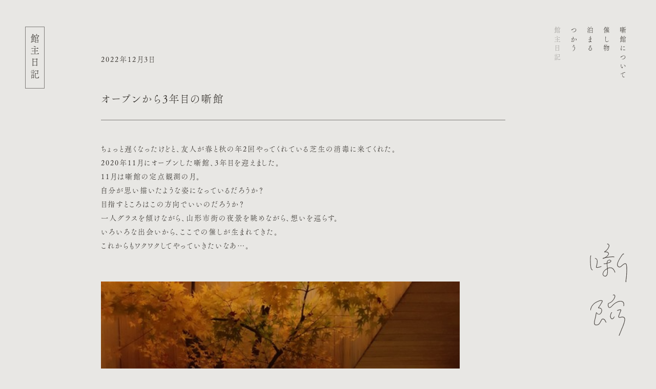

--- FILE ---
content_type: text/html; charset=UTF-8
request_url: http://hanashigoya.com/454/
body_size: 6487
content:
<!doctype html>
<html lang="ja">
<head prefix="og: http://ogp.me/ns# fb: http://ogp.me/ns/fb# website: http://ogp.me/ns/website#">
<meta charset="UTF-8">
<!-- Google Tag Manager --> 
<script>(function(w,d,s,l,i){w[l]=w[l]||[];w[l].push({'gtm.start':
new Date().getTime(),event:'gtm.js'});var f=d.getElementsByTagName(s)[0],
j=d.createElement(s),dl=l!='dataLayer'?'&l='+l:'';j.async=true;j.src=
'https://www.googletagmanager.com/gtm.js?id='+i+dl;f.parentNode.insertBefore(j,f);
})(window,document,'script','dataLayer','GTM-N2MXRHR');</script> 
<!-- End Google Tag Manager -->


		<!-- All in One SEO 4.2.8 - aioseo.com -->
		<title>オープンから3年目の噺館 - 噺館（はなしごや）</title>
		<meta name="description" content="ちょっと遅くなったけどと、友人が春と秋の年2回やってくれている芝生の消毒に来てくれた。2020年11月にオープ" />
		<meta name="robots" content="max-image-preview:large" />
		<link rel="canonical" href="http://hanashigoya.com/454/" />
		<meta name="generator" content="All in One SEO (AIOSEO) 4.2.8 " />
		<meta property="og:locale" content="ja_JP" />
		<meta property="og:site_name" content="噺館（はなしごや） - 噺館は、山形県山辺町にあるイベントホールとゲストハウスが一体となった小さな建物です。" />
		<meta property="og:type" content="article" />
		<meta property="og:title" content="オープンから3年目の噺館 - 噺館（はなしごや）" />
		<meta property="og:description" content="ちょっと遅くなったけどと、友人が春と秋の年2回やってくれている芝生の消毒に来てくれた。2020年11月にオープ" />
		<meta property="og:url" content="http://hanashigoya.com/454/" />
		<meta property="og:image" content="http://hanashigoya.com/login/wp-content/uploads/2023/01/ogp.png" />
		<meta property="og:image:width" content="1230" />
		<meta property="og:image:height" content="630" />
		<meta property="article:published_time" content="2022-12-03T01:12:00+00:00" />
		<meta property="article:modified_time" content="2022-12-03T01:12:00+00:00" />
		<meta property="article:publisher" content="https://www.facebook.com/hanashigoya" />
		<meta name="twitter:card" content="summary" />
		<meta name="twitter:site" content="@hanashigoya" />
		<meta name="twitter:title" content="オープンから3年目の噺館 - 噺館（はなしごや）" />
		<meta name="twitter:description" content="ちょっと遅くなったけどと、友人が春と秋の年2回やってくれている芝生の消毒に来てくれた。2020年11月にオープ" />
		<meta name="twitter:creator" content="@hanashigoya" />
		<meta name="twitter:image" content="http://hanashigoya.com/login/wp-content/uploads/2023/01/ogp.png" />
		<script type="application/ld+json" class="aioseo-schema">
			{"@context":"https:\/\/schema.org","@graph":[{"@type":"BlogPosting","@id":"http:\/\/hanashigoya.com\/454\/#blogposting","name":"\u30aa\u30fc\u30d7\u30f3\u304b\u30893\u5e74\u76ee\u306e\u567a\u9928 - \u567a\u9928\uff08\u306f\u306a\u3057\u3054\u3084\uff09","headline":"\u30aa\u30fc\u30d7\u30f3\u304b\u30893\u5e74\u76ee\u306e\u567a\u9928","author":{"@id":"http:\/\/hanashigoya.com\/author\/admin\/#author"},"publisher":{"@id":"http:\/\/hanashigoya.com\/#organization"},"image":{"@type":"ImageObject","url":"https:\/\/livedoor.blogimg.jp\/donburitei\/imgs\/8\/9\/893d452d-s.jpg","@id":"http:\/\/hanashigoya.com\/#articleImage"},"datePublished":"2022-12-03T01:12:00+09:00","dateModified":"2022-12-03T01:12:00+09:00","inLanguage":"ja","mainEntityOfPage":{"@id":"http:\/\/hanashigoya.com\/454\/#webpage"},"isPartOf":{"@id":"http:\/\/hanashigoya.com\/454\/#webpage"},"articleSection":"\u672a\u5206\u985e"},{"@type":"BreadcrumbList","@id":"http:\/\/hanashigoya.com\/454\/#breadcrumblist","itemListElement":[{"@type":"ListItem","@id":"http:\/\/hanashigoya.com\/#listItem","position":1,"item":{"@type":"WebPage","@id":"http:\/\/hanashigoya.com\/","name":"\u30db\u30fc\u30e0","description":"\u567a\u9928\u306f\u3001\u5c71\u5f62\u770c\u5c71\u8fba\u753a\u306b\u3042\u308b\u30a4\u30d9\u30f3\u30c8\u30db\u30fc\u30eb\u3068\u30b2\u30b9\u30c8\u30cf\u30a6\u30b9\u304c\u4e00\u4f53\u3068\u306a\u3063\u305f\u5c0f\u3055\u306a\u5efa\u7269\u3067\u3059\u3002","url":"http:\/\/hanashigoya.com\/"}}]},{"@type":"Organization","@id":"http:\/\/hanashigoya.com\/#organization","name":"\u567a\u9928\uff08\u306f\u306a\u3057\u3054\u3084\uff09","url":"http:\/\/hanashigoya.com\/","logo":{"@type":"ImageObject","url":"http:\/\/hanashigoya.com\/login\/wp-content\/uploads\/2023\/01\/ogp.png","@id":"http:\/\/hanashigoya.com\/#organizationLogo","width":1230,"height":630},"image":{"@id":"http:\/\/hanashigoya.com\/#organizationLogo"},"sameAs":["https:\/\/www.facebook.com\/hanashigoya","https:\/\/twitter.com\/hanashigoya","https:\/\/www.instagram.com\/hanashigoya\/"]},{"@type":"WebPage","@id":"http:\/\/hanashigoya.com\/454\/#webpage","url":"http:\/\/hanashigoya.com\/454\/","name":"\u30aa\u30fc\u30d7\u30f3\u304b\u30893\u5e74\u76ee\u306e\u567a\u9928 - \u567a\u9928\uff08\u306f\u306a\u3057\u3054\u3084\uff09","description":"\u3061\u3087\u3063\u3068\u9045\u304f\u306a\u3063\u305f\u3051\u3069\u3068\u3001\u53cb\u4eba\u304c\u6625\u3068\u79cb\u306e\u5e742\u56de\u3084\u3063\u3066\u304f\u308c\u3066\u3044\u308b\u829d\u751f\u306e\u6d88\u6bd2\u306b\u6765\u3066\u304f\u308c\u305f\u30022020\u5e7411\u6708\u306b\u30aa\u30fc\u30d7","inLanguage":"ja","isPartOf":{"@id":"http:\/\/hanashigoya.com\/#website"},"breadcrumb":{"@id":"http:\/\/hanashigoya.com\/454\/#breadcrumblist"},"author":"http:\/\/hanashigoya.com\/author\/admin\/#author","creator":"http:\/\/hanashigoya.com\/author\/admin\/#author","datePublished":"2022-12-03T01:12:00+09:00","dateModified":"2022-12-03T01:12:00+09:00"},{"@type":"WebSite","@id":"http:\/\/hanashigoya.com\/#website","url":"http:\/\/hanashigoya.com\/","name":"\u567a\u9928\uff08\u306f\u306a\u3057\u3054\u3084\uff09","description":"\u567a\u9928\u306f\u3001\u5c71\u5f62\u770c\u5c71\u8fba\u753a\u306b\u3042\u308b\u30a4\u30d9\u30f3\u30c8\u30db\u30fc\u30eb\u3068\u30b2\u30b9\u30c8\u30cf\u30a6\u30b9\u304c\u4e00\u4f53\u3068\u306a\u3063\u305f\u5c0f\u3055\u306a\u5efa\u7269\u3067\u3059\u3002","inLanguage":"ja","publisher":{"@id":"http:\/\/hanashigoya.com\/#organization"}}]}
		</script>
		<!-- All in One SEO -->

<link rel="alternate" type="application/rss+xml" title="噺館（はなしごや） &raquo; オープンから3年目の噺館 のコメントのフィード" href="http://hanashigoya.com/454/feed/" />
<link rel="alternate" title="oEmbed (JSON)" type="application/json+oembed" href="http://hanashigoya.com/wp-json/oembed/1.0/embed?url=http%3A%2F%2Fhanashigoya.com%2F454%2F" />
<link rel="alternate" title="oEmbed (XML)" type="text/xml+oembed" href="http://hanashigoya.com/wp-json/oembed/1.0/embed?url=http%3A%2F%2Fhanashigoya.com%2F454%2F&#038;format=xml" />
<style id='wp-img-auto-sizes-contain-inline-css' type='text/css'>
img:is([sizes=auto i],[sizes^="auto," i]){contain-intrinsic-size:3000px 1500px}
/*# sourceURL=wp-img-auto-sizes-contain-inline-css */
</style>
<style id='wp-block-library-inline-css' type='text/css'>
:root{--wp-block-synced-color:#7a00df;--wp-block-synced-color--rgb:122,0,223;--wp-bound-block-color:var(--wp-block-synced-color);--wp-editor-canvas-background:#ddd;--wp-admin-theme-color:#007cba;--wp-admin-theme-color--rgb:0,124,186;--wp-admin-theme-color-darker-10:#006ba1;--wp-admin-theme-color-darker-10--rgb:0,107,160.5;--wp-admin-theme-color-darker-20:#005a87;--wp-admin-theme-color-darker-20--rgb:0,90,135;--wp-admin-border-width-focus:2px}@media (min-resolution:192dpi){:root{--wp-admin-border-width-focus:1.5px}}.wp-element-button{cursor:pointer}:root .has-very-light-gray-background-color{background-color:#eee}:root .has-very-dark-gray-background-color{background-color:#313131}:root .has-very-light-gray-color{color:#eee}:root .has-very-dark-gray-color{color:#313131}:root .has-vivid-green-cyan-to-vivid-cyan-blue-gradient-background{background:linear-gradient(135deg,#00d084,#0693e3)}:root .has-purple-crush-gradient-background{background:linear-gradient(135deg,#34e2e4,#4721fb 50%,#ab1dfe)}:root .has-hazy-dawn-gradient-background{background:linear-gradient(135deg,#faaca8,#dad0ec)}:root .has-subdued-olive-gradient-background{background:linear-gradient(135deg,#fafae1,#67a671)}:root .has-atomic-cream-gradient-background{background:linear-gradient(135deg,#fdd79a,#004a59)}:root .has-nightshade-gradient-background{background:linear-gradient(135deg,#330968,#31cdcf)}:root .has-midnight-gradient-background{background:linear-gradient(135deg,#020381,#2874fc)}:root{--wp--preset--font-size--normal:16px;--wp--preset--font-size--huge:42px}.has-regular-font-size{font-size:1em}.has-larger-font-size{font-size:2.625em}.has-normal-font-size{font-size:var(--wp--preset--font-size--normal)}.has-huge-font-size{font-size:var(--wp--preset--font-size--huge)}.has-text-align-center{text-align:center}.has-text-align-left{text-align:left}.has-text-align-right{text-align:right}.has-fit-text{white-space:nowrap!important}#end-resizable-editor-section{display:none}.aligncenter{clear:both}.items-justified-left{justify-content:flex-start}.items-justified-center{justify-content:center}.items-justified-right{justify-content:flex-end}.items-justified-space-between{justify-content:space-between}.screen-reader-text{border:0;clip-path:inset(50%);height:1px;margin:-1px;overflow:hidden;padding:0;position:absolute;width:1px;word-wrap:normal!important}.screen-reader-text:focus{background-color:#ddd;clip-path:none;color:#444;display:block;font-size:1em;height:auto;left:5px;line-height:normal;padding:15px 23px 14px;text-decoration:none;top:5px;width:auto;z-index:100000}html :where(.has-border-color){border-style:solid}html :where([style*=border-top-color]){border-top-style:solid}html :where([style*=border-right-color]){border-right-style:solid}html :where([style*=border-bottom-color]){border-bottom-style:solid}html :where([style*=border-left-color]){border-left-style:solid}html :where([style*=border-width]){border-style:solid}html :where([style*=border-top-width]){border-top-style:solid}html :where([style*=border-right-width]){border-right-style:solid}html :where([style*=border-bottom-width]){border-bottom-style:solid}html :where([style*=border-left-width]){border-left-style:solid}html :where(img[class*=wp-image-]){height:auto;max-width:100%}:where(figure){margin:0 0 1em}html :where(.is-position-sticky){--wp-admin--admin-bar--position-offset:var(--wp-admin--admin-bar--height,0px)}@media screen and (max-width:600px){html :where(.is-position-sticky){--wp-admin--admin-bar--position-offset:0px}}
/*wp_block_styles_on_demand_placeholder:6971d54a42055*/
/*# sourceURL=wp-block-library-inline-css */
</style>
<style id='classic-theme-styles-inline-css' type='text/css'>
/*! This file is auto-generated */
.wp-block-button__link{color:#fff;background-color:#32373c;border-radius:9999px;box-shadow:none;text-decoration:none;padding:calc(.667em + 2px) calc(1.333em + 2px);font-size:1.125em}.wp-block-file__button{background:#32373c;color:#fff;text-decoration:none}
/*# sourceURL=/wp-includes/css/classic-themes.min.css */
</style>
<link rel='stylesheet' id='snow-monkey-forms-css' href='http://hanashigoya.com/login/wp-content/plugins/snow-monkey-forms/dist/css/app.css?ver=1672729788' type='text/css' media='all' />
<link rel="https://api.w.org/" href="http://hanashigoya.com/wp-json/" /><link rel="alternate" title="JSON" type="application/json" href="http://hanashigoya.com/wp-json/wp/v2/posts/454" /><link rel="EditURI" type="application/rsd+xml" title="RSD" href="http://hanashigoya.com/login/xmlrpc.php?rsd" />
<meta name="generator" content="WordPress 6.9" />
<link rel='shortlink' href='http://hanashigoya.com/?p=454' />
<meta name="viewport" content="width=device-width">
<link rel="shortcut icon" href="http://hanashigoya.com/login/wp-content/themes/241018/common/images/favicon.ico" />
<link rel="stylesheet" type="text/css" href="http://hanashigoya.com/login/wp-content/themes/241018/common/style/reset.css" />
<link rel="stylesheet" type="text/css" href="http://hanashigoya.com/login/wp-content/themes/241018/common/style/base.css" />
<link rel="stylesheet" type="text/css" href="http://hanashigoya.com/login/wp-content/themes/241018/common/style/common.css" />
<link rel="stylesheet" type="text/css" href="http://hanashigoya.com/login/wp-content/themes/241018/common/style/common_sp.css" />
<link rel="stylesheet" type="text/css" href="http://hanashigoya.com/login/wp-content/themes/241018/common/script/slick/slick-theme.css" />
<link rel="stylesheet" type="text/css" href="http://hanashigoya.com/login/wp-content/themes/241018/common/script/slick/slick.css" />
<script src="https://ajax.googleapis.com/ajax/libs/jquery/3.4.1/jquery.min.js"></script>
<link rel="preconnect" href="https://fonts.googleapis.com">
<link rel="preconnect" href="https://fonts.gstatic.com" crossorigin>
<link href="https://fonts.googleapis.com/css2?family=Zen+Old+Mincho&display=swap" rel="stylesheet">
<script>
  (function(d) {
    var config = {
      kitId: 'bft3fqq',
      scriptTimeout: 3000,
      async: true
    },
    h=d.documentElement,t=setTimeout(function(){h.className=h.className.replace(/\bwf-loading\b/g,"")+" wf-inactive";},config.scriptTimeout),tk=d.createElement("script"),f=false,s=d.getElementsByTagName("script")[0],a;h.className+=" wf-loading";tk.src='https://use.typekit.net/'+config.kitId+'.js';tk.async=true;tk.onload=tk.onreadystatechange=function(){a=this.readyState;if(f||a&&a!="complete"&&a!="loaded")return;f=true;clearTimeout(t);try{Typekit.load(config)}catch(e){}};s.parentNode.insertBefore(tk,s)
  })(document);
</script></head>

<body class="blog">
<!-- Google Tag Manager (noscript) -->
<noscript>
<iframe src="https://www.googletagmanager.com/ns.html?id=GTM-N2MXRHR"
height="0" width="0" style="display:none;visibility:hidden"></iframe>
</noscript>
<!-- End Google Tag Manager (noscript) --> 

<!--wrapper-->
<div id="wrapper"> 
  
  <!--header-->
  <header>
  <div id="layer_logo">
    <h1 id="logo"><a href="http://hanashigoya.com/"><img src="http://hanashigoya.com/login/wp-content/themes/241018/common/images/logo_blog.svg" alt="噺館"></a></h1>
  </div>
  <div id="navi">
    <nav>
      <ul class="rl">
        <li><a href="http://hanashigoya.com/about">噺館について</a></li>
        <li><a href="http://hanashigoya.com/event">催し物</a></li>
        <li><a href="http://hanashigoya.com/stay">泊まる</a></li>
        <li><a href="http://hanashigoya.com/rental">つかう</a></li>
        <li><a href="http://hanashigoya.com/blog">館主日記</a></li>
      </ul>
    </nav>
  </div>
</header>
  <!--/header--> 
  
  <!--article-->
  <main id="single">
    <div id="layer_title">
      <h2 class="rl"><span>館主日記</span></h2>
    </div>
    
    <!--contents-->
    <div id="contents">
                  <!--article-->
      <article>
        <p id="category">2022年12月3日</p>
        <h1>
          オープンから3年目の噺館        </h1>
        <div id="detail">
          <p>ちょっと遅くなったけどと、友人が春と秋の年2回やってくれている芝生の消毒に来てくれた。<br />2020年11月にオープンした噺館、3年目を迎えました。<br />11月は噺館の定点観測の月。<br />自分が思い描いたような姿になっているだろうか？<br />目指すところはこの方向でいいのだろうか？<br />一人グラスを傾けながら、山形市街の夜景を眺めながら、想いを巡らす。<br />いろいろな出会いから、ここでの催しが生まれてきた。<br />これからもワクワクしてやっていきたいなあ…。</p>
<p><a href="https://livedoor.blogimg.jp/donburitei/imgs/8/9/893d452d.jpg" target="_blank" rel="noopener"><img fetchpriority="high" decoding="async" id="https://livedoor.blogimg.jp/donburitei/imgs/8/9/893d452d-s.jpg" src="https://livedoor.blogimg.jp/donburitei/imgs/8/9/893d452d-s.jpg" width="480" height="640" alt="20221201_111507" class="pict"></a><br /><a href="https://livedoor.blogimg.jp/donburitei/imgs/3/9/3927ff74.jpg" target="_blank" rel="noopener"><img decoding="async" id="https://livedoor.blogimg.jp/donburitei/imgs/3/9/3927ff74-s.jpg" src="https://livedoor.blogimg.jp/donburitei/imgs/3/9/3927ff74-s.jpg" width="480" height="360" alt="20221119_103922" class="pict"></a></p>
        </div>
        <!--pagenavi-->
        <ul id="pagenavi">
          <li id="prev">
            <a href="http://hanashigoya.com/455/" rel="next">前へ</a>          </li>
          <li id="next">
            <a href="http://hanashigoya.com/453/" rel="prev">次へ</a>          </li>
        </ul>
        <!--/pagenavi--> 
      </article>
      <!--/ article-->
                </div>
    <!--/article--> 
    
  </main>
  <!--/event--> 
  
  <!--footer-->
  <div id="footer">
  <footer>
    <div id="banner"><a href="http://hanashigoya.com/reserve-stay">
      <p class="button">ご宿泊予約</p>
      </a><a href="http://hanashigoya.com/reserve-rental">
      <p class="button">レンタル予約</p>
      </a></div>
    <p id="info">噺館（はなしごや）<br>
      〒990-0301 山形県東村山郡山辺町大字山辺15番地<br>
      電話：080-1815-0188</p>
    <p id="sns"><a href="https://www.instagram.com/hanashigoya/" target="_blank" rel="noreferrer">Instagram</a> / <a href="https://twitter.com/hanashigoya" target="_blank" rel="noreferrer">Twitter</a> / <a href="https://www.facebook.com/hanashigoya" target="_blank" rel="noreferrer">Facebook</a><br>
      <a href="http://hanashigoya.com/privacy-policy">Privacy Policy</a></p>
  </footer>
</div>
  <!--/footer--> 
  
</div>
<!-- /wrapper-->

<script src="http://hanashigoya.com/login/wp-content/themes/241018/common/script/slick/slick.min.js"></script> 
<script src="http://hanashigoya.com/login/wp-content/themes/241018/common/script/main.js"></script> <script type="speculationrules">
{"prefetch":[{"source":"document","where":{"and":[{"href_matches":"/*"},{"not":{"href_matches":["/login/wp-*.php","/login/wp-admin/*","/login/wp-content/uploads/*","/login/wp-content/*","/login/wp-content/plugins/*","/login/wp-content/themes/241018/*","/*\\?(.+)"]}},{"not":{"selector_matches":"a[rel~=\"nofollow\"]"}},{"not":{"selector_matches":".no-prefetch, .no-prefetch a"}}]},"eagerness":"conservative"}]}
</script>
<script type="text/javascript" id="snow-monkey-forms-js-before">
/* <![CDATA[ */
var snowmonkeyforms = {"view_json_url":"http:\/\/hanashigoya.com\/wp-json\/snow-monkey-form\/v1\/view"}
//# sourceURL=snow-monkey-forms-js-before
/* ]]> */
</script>
<script type="text/javascript" src="http://hanashigoya.com/login/wp-content/plugins/snow-monkey-forms/dist/js/app.js?ver=1672729788" id="snow-monkey-forms-js"></script>
</body>
</html>